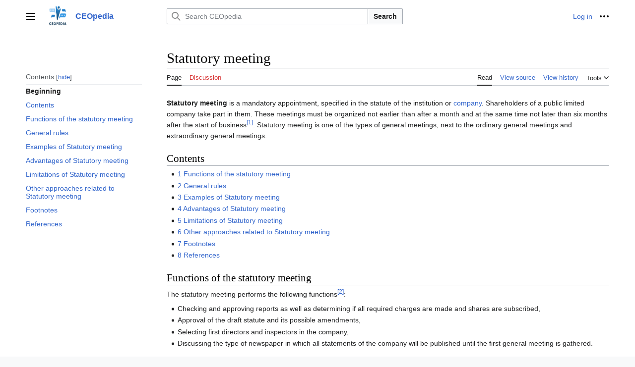

--- FILE ---
content_type: text/html; charset=UTF-8
request_url: https://ceopedia.org/index.php/Statutory_meeting
body_size: 10041
content:
<!DOCTYPE html>
<html class="client-nojs vector-feature-language-in-header-enabled vector-feature-language-in-main-page-header-disabled vector-feature-sticky-header-disabled vector-feature-page-tools-pinned-disabled vector-feature-toc-pinned-clientpref-1 vector-feature-main-menu-pinned-disabled vector-feature-limited-width-clientpref-1 vector-feature-limited-width-content-enabled vector-feature-zebra-design-disabled vector-feature-custom-font-size-clientpref-disabled vector-feature-client-preferences-disabled vector-feature-typography-survey-disabled vector-toc-available" lang="en" dir="ltr">
<head>
<meta charset="UTF-8">
<title>Statutory meeting - CEOpedia</title>
<script>(function(){var className="client-js vector-feature-language-in-header-enabled vector-feature-language-in-main-page-header-disabled vector-feature-sticky-header-disabled vector-feature-page-tools-pinned-disabled vector-feature-toc-pinned-clientpref-1 vector-feature-main-menu-pinned-disabled vector-feature-limited-width-clientpref-1 vector-feature-limited-width-content-enabled vector-feature-zebra-design-disabled vector-feature-custom-font-size-clientpref-disabled vector-feature-client-preferences-disabled vector-feature-typography-survey-disabled vector-toc-available";var cookie=document.cookie.match(/(?:^|; )ceopediamwclientpreferences=([^;]+)/);if(cookie){cookie[1].split('%2C').forEach(function(pref){className=className.replace(new RegExp('(^| )'+pref.replace(/-clientpref-\w+$|[^\w-]+/g,'')+'-clientpref-\\w+( |$)'),'$1'+pref+'$2');});}document.documentElement.className=className;}());RLCONF={"wgBreakFrames":false,"wgSeparatorTransformTable":["",""],"wgDigitTransformTable":["",""],
"wgDefaultDateFormat":"dmy","wgMonthNames":["","January","February","March","April","May","June","July","August","September","October","November","December"],"wgRequestId":"9cf37125059e886e3132ad6f","wgCanonicalNamespace":"","wgCanonicalSpecialPageName":false,"wgNamespaceNumber":0,"wgPageName":"Statutory_meeting","wgTitle":"Statutory meeting","wgCurRevisionId":5128,"wgRevisionId":5128,"wgArticleId":5107,"wgIsArticle":true,"wgIsRedirect":false,"wgAction":"view","wgUserName":null,"wgUserGroups":["*"],"wgCategories":["Enterprise","Main"],"wgPageViewLanguage":"en","wgPageContentLanguage":"en","wgPageContentModel":"wikitext","wgRelevantPageName":"Statutory_meeting","wgRelevantArticleId":5107,"wgIsProbablyEditable":false,"wgRelevantPageIsProbablyEditable":false,"wgRestrictionEdit":[],"wgRestrictionMove":[]};RLSTATE={"skins.vector.user.styles":"ready","site.styles":"ready","user.styles":"ready","skins.vector.user":"ready","user":"ready","user.options":"loading","codex-search-styles":"ready",
"skins.vector.styles":"ready","skins.vector.icons":"ready"};RLPAGEMODULES=["site","mediawiki.page.ready","mediawiki.toc","skins.vector.js"];</script>
<script>(RLQ=window.RLQ||[]).push(function(){mw.loader.impl(function(){return["user.options@12s5i",function($,jQuery,require,module){mw.user.tokens.set({"patrolToken":"+\\","watchToken":"+\\","csrfToken":"+\\"});
}];});});</script>
<link rel="stylesheet" href="/load.php?lang=en&amp;modules=codex-search-styles%7Cskins.vector.icons%2Cstyles&amp;only=styles&amp;skin=vector-2022">
<script async="" src="/load.php?lang=en&amp;modules=startup&amp;only=scripts&amp;raw=1&amp;skin=vector-2022"></script>
<meta name="generator" content="MediaWiki 1.41.4">
<meta name="robots" content="max-image-preview:standard">
<meta name="format-detection" content="telephone=no">
<meta name="viewport" content="width=1000">
<link rel="icon" href="/favicon.ico">
<link rel="search" type="application/opensearchdescription+xml" href="/opensearch_desc.php" title="CEOpedia (en)">
<link rel="EditURI" type="application/rsd+xml" href="https://ceopedia.org/api.php?action=rsd">
<link rel="alternate" type="application/atom+xml" title="CEOpedia Atom feed" href="/index.php?title=Special:RecentChanges&amp;feed=atom">
</head>
<body class="skin-vector skin-vector-search-vue mediawiki ltr sitedir-ltr mw-hide-empty-elt ns-0 ns-subject page-Statutory_meeting rootpage-Statutory_meeting skin-vector-2022 action-view"><a class="mw-jump-link" href="#bodyContent">Jump to content</a>
<div class="vector-header-container">
	<header class="vector-header mw-header">
		<div class="vector-header-start">
			<nav class="vector-main-menu-landmark" aria-label="Site" role="navigation">
				
<div id="vector-main-menu-dropdown" class="vector-dropdown vector-main-menu-dropdown vector-button-flush-left vector-button-flush-right"  >
	<input type="checkbox" id="vector-main-menu-dropdown-checkbox" role="button" aria-haspopup="true" data-event-name="ui.dropdown-vector-main-menu-dropdown" class="vector-dropdown-checkbox "  aria-label="Main menu"  >
	<label id="vector-main-menu-dropdown-label" for="vector-main-menu-dropdown-checkbox" class="vector-dropdown-label cdx-button cdx-button--fake-button cdx-button--fake-button--enabled cdx-button--weight-quiet cdx-button--icon-only " aria-hidden="true"  ><span class="vector-icon mw-ui-icon-menu mw-ui-icon-wikimedia-menu"></span>

<span class="vector-dropdown-label-text">Main menu</span>
	</label>
	<div class="vector-dropdown-content">


				<div id="vector-main-menu-unpinned-container" class="vector-unpinned-container">
		
<div id="vector-main-menu" class="vector-main-menu vector-pinnable-element">
	<div
	class="vector-pinnable-header vector-main-menu-pinnable-header vector-pinnable-header-unpinned"
	data-feature-name="main-menu-pinned"
	data-pinnable-element-id="vector-main-menu"
	data-pinned-container-id="vector-main-menu-pinned-container"
	data-unpinned-container-id="vector-main-menu-unpinned-container"
>
	<div class="vector-pinnable-header-label">Main menu</div>
	<button class="vector-pinnable-header-toggle-button vector-pinnable-header-pin-button" data-event-name="pinnable-header.vector-main-menu.pin">move to sidebar</button>
	<button class="vector-pinnable-header-toggle-button vector-pinnable-header-unpin-button" data-event-name="pinnable-header.vector-main-menu.unpin">hide</button>
</div>

	
<div id="p-CEOpedia" class="vector-menu mw-portlet mw-portlet-CEOpedia"  >
	<div class="vector-menu-heading">
		CEOpedia
	</div>
	<div class="vector-menu-content">
		
		<ul class="vector-menu-content-list">
			
			<li id="n-Index" class="mw-list-item"><a href="/index.php/Special:AllPages"><span>Index</span></a></li><li id="n-Categories" class="mw-list-item"><a href="/index.php/Category:Main"><span>Categories</span></a></li><li id="n-Recent-changes" class="mw-list-item"><a href="/index.php/Special:RecentChanges"><span>Recent changes</span></a></li><li id="n-randompage" class="mw-list-item"><a href="/index.php/Special:Random" title="Load a random page [x]" accesskey="x"><span>Random page</span></a></li>
		</ul>
		
	</div>
</div>

	
	
	
</div>

				</div>

	</div>
</div>

		</nav>
			
<a href="/index.php/Main_Page" class="mw-logo">
	<img class="mw-logo-icon" src="/resources/assets/ceopedia.png" alt="" aria-hidden="true" height="50" width="50">
	<span class="mw-logo-container">
		<strong class="mw-logo-wordmark">CEOpedia</strong>
	</span>
</a>

		</div>
		<div class="vector-header-end">
			
<div id="p-search" role="search" class="vector-search-box-vue  vector-search-box-collapses vector-search-box-show-thumbnail vector-search-box-auto-expand-width vector-search-box">
	<a href="/index.php/Special:Search" class="cdx-button cdx-button--fake-button cdx-button--fake-button--enabled cdx-button--weight-quiet cdx-button--icon-only search-toggle" id="" title="Search CEOpedia [f]" accesskey="f"><span class="vector-icon mw-ui-icon-search mw-ui-icon-wikimedia-search"></span>

<span>Search</span>
	</a>
	<div class="vector-typeahead-search-container">
		<div class="cdx-typeahead-search cdx-typeahead-search--show-thumbnail cdx-typeahead-search--auto-expand-width">
			<form action="/index.php" id="searchform" class="cdx-search-input cdx-search-input--has-end-button">
				<div id="simpleSearch" class="cdx-search-input__input-wrapper"  data-search-loc="header-moved">
					<div class="cdx-text-input cdx-text-input--has-start-icon">
						<input
							class="cdx-text-input__input"
							 type="search" name="search" placeholder="Search CEOpedia" aria-label="Search CEOpedia" autocapitalize="sentences" title="Search CEOpedia [f]" accesskey="f" id="searchInput"
							>
						<span class="cdx-text-input__icon cdx-text-input__start-icon"></span>
					</div>
					<input type="hidden" name="title" value="Special:Search">
				</div>
				<button class="cdx-button cdx-search-input__end-button">Search</button>
			</form>
		</div>
	</div>
</div>

			<nav class="vector-user-links" aria-label="Personal tools" role="navigation" >
	
<div id="p-vector-user-menu-overflow" class="vector-menu mw-portlet mw-portlet-vector-user-menu-overflow"  >
	<div class="vector-menu-content">
		
		<ul class="vector-menu-content-list">
			
			<li id="pt-login-2" class="user-links-collapsible-item mw-list-item"><a href="/index.php?title=Special:UserLogin&amp;returnto=Statutory+meeting" title="You are encouraged to log in; however, it is not mandatory [o]" accesskey="o"><span>Log in</span></a></li>
		</ul>
		
	</div>
</div>

	
<div id="vector-user-links-dropdown" class="vector-dropdown vector-user-menu vector-button-flush-right vector-user-menu-logged-out"  title="More options" >
	<input type="checkbox" id="vector-user-links-dropdown-checkbox" role="button" aria-haspopup="true" data-event-name="ui.dropdown-vector-user-links-dropdown" class="vector-dropdown-checkbox "  aria-label="Personal tools"  >
	<label id="vector-user-links-dropdown-label" for="vector-user-links-dropdown-checkbox" class="vector-dropdown-label cdx-button cdx-button--fake-button cdx-button--fake-button--enabled cdx-button--weight-quiet cdx-button--icon-only " aria-hidden="true"  ><span class="vector-icon mw-ui-icon-ellipsis mw-ui-icon-wikimedia-ellipsis"></span>

<span class="vector-dropdown-label-text">Personal tools</span>
	</label>
	<div class="vector-dropdown-content">


		
<div id="p-personal" class="vector-menu mw-portlet mw-portlet-personal"  title="User menu" >
	<div class="vector-menu-content">
		
		<ul class="vector-menu-content-list">
			
			<li id="pt-login" class="user-links-collapsible-item mw-list-item"><a href="/index.php?title=Special:UserLogin&amp;returnto=Statutory+meeting" title="You are encouraged to log in; however, it is not mandatory [o]" accesskey="o"><span class="vector-icon mw-ui-icon-logIn mw-ui-icon-wikimedia-logIn"></span> <span>Log in</span></a></li>
		</ul>
		
	</div>
</div>

	
	</div>
</div>

</nav>

		</div>
	</header>
</div>
<div class="mw-page-container">
	<div class="mw-page-container-inner">
		<div class="vector-sitenotice-container">
			<div id="siteNotice"></div>
		</div>
		
			<div class="vector-main-menu-container">
		<div id="mw-navigation">
			<nav id="mw-panel" class="vector-main-menu-landmark" aria-label="Site" role="navigation">
				<div id="vector-main-menu-pinned-container" class="vector-pinned-container">
				
				</div>
		</nav>
		</div>
	</div>
	<input type="checkbox" id="vector-toc-collapsed-checkbox" class="vector-menu-checkbox">
			<nav id="mw-panel-toc" role="navigation" aria-label="Contents" data-event-name="ui.sidebar-toc" class="mw-table-of-contents-container vector-toc-landmark vector-sticky-pinned-container">
				<div id="vector-toc-pinned-container" class="vector-pinned-container">
				<div id="vector-toc" class="vector-toc vector-pinnable-element">
	<div
	class="vector-pinnable-header vector-toc-pinnable-header vector-pinnable-header-pinned"
	data-feature-name="toc-pinned"
	data-pinnable-element-id="vector-toc"
	
	
>
	<h2 class="vector-pinnable-header-label">Contents</h2>
	<button class="vector-pinnable-header-toggle-button vector-pinnable-header-pin-button" data-event-name="pinnable-header.vector-toc.pin">move to sidebar</button>
	<button class="vector-pinnable-header-toggle-button vector-pinnable-header-unpin-button" data-event-name="pinnable-header.vector-toc.unpin">hide</button>
</div>


	<ul class="vector-toc-contents" id="mw-panel-toc-list">
		<li id="toc-mw-content-text"
			class="vector-toc-list-item vector-toc-level-1">
			<a href="#" class="vector-toc-link">
				<div class="vector-toc-text">Beginning</div>
			</a>
		</li>
		<li id="toc-Contents"
		class="vector-toc-list-item vector-toc-level-1 vector-toc-list-item-expanded">
		<a class="vector-toc-link" href="#Contents">
			<div class="vector-toc-text">
			<span class="vector-toc-numb">1</span>Contents</div>
		</a>
		
		<ul id="toc-Contents-sublist" class="vector-toc-list">
		</ul>
	</li>
	<li id="toc-Functions_of_the_statutory_meeting"
		class="vector-toc-list-item vector-toc-level-1 vector-toc-list-item-expanded">
		<a class="vector-toc-link" href="#Functions_of_the_statutory_meeting">
			<div class="vector-toc-text">
			<span class="vector-toc-numb">2</span>Functions of the statutory meeting</div>
		</a>
		
		<ul id="toc-Functions_of_the_statutory_meeting-sublist" class="vector-toc-list">
		</ul>
	</li>
	<li id="toc-General_rules"
		class="vector-toc-list-item vector-toc-level-1 vector-toc-list-item-expanded">
		<a class="vector-toc-link" href="#General_rules">
			<div class="vector-toc-text">
			<span class="vector-toc-numb">3</span>General rules</div>
		</a>
		
		<ul id="toc-General_rules-sublist" class="vector-toc-list">
		</ul>
	</li>
	<li id="toc-Examples_of_Statutory_meeting"
		class="vector-toc-list-item vector-toc-level-1 vector-toc-list-item-expanded">
		<a class="vector-toc-link" href="#Examples_of_Statutory_meeting">
			<div class="vector-toc-text">
			<span class="vector-toc-numb">4</span>Examples of Statutory meeting</div>
		</a>
		
		<ul id="toc-Examples_of_Statutory_meeting-sublist" class="vector-toc-list">
		</ul>
	</li>
	<li id="toc-Advantages_of_Statutory_meeting"
		class="vector-toc-list-item vector-toc-level-1 vector-toc-list-item-expanded">
		<a class="vector-toc-link" href="#Advantages_of_Statutory_meeting">
			<div class="vector-toc-text">
			<span class="vector-toc-numb">5</span>Advantages of Statutory meeting</div>
		</a>
		
		<ul id="toc-Advantages_of_Statutory_meeting-sublist" class="vector-toc-list">
		</ul>
	</li>
	<li id="toc-Limitations_of_Statutory_meeting"
		class="vector-toc-list-item vector-toc-level-1 vector-toc-list-item-expanded">
		<a class="vector-toc-link" href="#Limitations_of_Statutory_meeting">
			<div class="vector-toc-text">
			<span class="vector-toc-numb">6</span>Limitations of Statutory meeting</div>
		</a>
		
		<ul id="toc-Limitations_of_Statutory_meeting-sublist" class="vector-toc-list">
		</ul>
	</li>
	<li id="toc-Other_approaches_related_to_Statutory_meeting"
		class="vector-toc-list-item vector-toc-level-1 vector-toc-list-item-expanded">
		<a class="vector-toc-link" href="#Other_approaches_related_to_Statutory_meeting">
			<div class="vector-toc-text">
			<span class="vector-toc-numb">7</span>Other approaches related to Statutory meeting</div>
		</a>
		
		<ul id="toc-Other_approaches_related_to_Statutory_meeting-sublist" class="vector-toc-list">
		</ul>
	</li>
	<li id="toc-Footnotes"
		class="vector-toc-list-item vector-toc-level-1 vector-toc-list-item-expanded">
		<a class="vector-toc-link" href="#Footnotes">
			<div class="vector-toc-text">
			<span class="vector-toc-numb">8</span>Footnotes</div>
		</a>
		
		<ul id="toc-Footnotes-sublist" class="vector-toc-list">
		</ul>
	</li>
	<li id="toc-References"
		class="vector-toc-list-item vector-toc-level-1 vector-toc-list-item-expanded">
		<a class="vector-toc-link" href="#References">
			<div class="vector-toc-text">
			<span class="vector-toc-numb">9</span>References</div>
		</a>
		
		<ul id="toc-References-sublist" class="vector-toc-list">
		</ul>
	</li>
</ul>
</div>

				</div>
	</nav>
		
		<div class="mw-content-container">
			<main id="content" class="mw-body" role="main">
				<header class="mw-body-header vector-page-titlebar">
					<label
						id="vector-toc-collapsed-button"
						class="cdx-button cdx-button--fake-button cdx-button--fake-button--enabled cdx-button--weight-quiet vector-button-flush-left cdx-button--icon-only"
						for="vector-toc-collapsed-checkbox"
						role="button"
						aria-controls="vector-toc"
						tabindex="0"
						title="Table of Contents">
						<span class="vector-icon mw-ui-icon-wikimedia-listBullet"></span>
						<span>Toggle the table of contents</span>
					</label>
					<nav role="navigation" aria-label="Contents" class="vector-toc-landmark">
						
<div id="vector-page-titlebar-toc" class="vector-dropdown vector-page-titlebar-toc vector-button-flush-left"  >
	<input type="checkbox" id="vector-page-titlebar-toc-checkbox" role="button" aria-haspopup="true" data-event-name="ui.dropdown-vector-page-titlebar-toc" class="vector-dropdown-checkbox "  aria-label="Toggle the table of contents"  >
	<label id="vector-page-titlebar-toc-label" for="vector-page-titlebar-toc-checkbox" class="vector-dropdown-label cdx-button cdx-button--fake-button cdx-button--fake-button--enabled cdx-button--weight-quiet cdx-button--icon-only " aria-hidden="true"  ><span class="vector-icon mw-ui-icon-listBullet mw-ui-icon-wikimedia-listBullet"></span>

<span class="vector-dropdown-label-text">Toggle the table of contents</span>
	</label>
	<div class="vector-dropdown-content">


							<div id="vector-page-titlebar-toc-unpinned-container" class="vector-unpinned-container">
			</div>
		
	</div>
</div>

					</nav>
					<h1 id="firstHeading" class="firstHeading mw-first-heading"><span class="mw-page-title-main">Statutory meeting</span></h1>
				</header>
				<div class="vector-page-toolbar">
					<div class="vector-page-toolbar-container">
						<div id="left-navigation">
							<nav aria-label="Namespaces">
								
<div id="p-associated-pages" class="vector-menu vector-menu-tabs mw-portlet mw-portlet-associated-pages"  >
	<div class="vector-menu-content">
		
		<ul class="vector-menu-content-list">
			
			<li id="ca-nstab-main" class="selected vector-tab-noicon mw-list-item"><a href="/index.php/Statutory_meeting" title="View the content page [c]" accesskey="c"><span>Page</span></a></li><li id="ca-talk" class="new vector-tab-noicon mw-list-item"><a href="/index.php?title=Talk:Statutory_meeting&amp;action=edit&amp;redlink=1" rel="discussion" title="Discussion about the content page (page does not exist) [t]" accesskey="t"><span>Discussion</span></a></li>
		</ul>
		
	</div>
</div>

								
<div id="p-variants" class="vector-dropdown emptyPortlet"  >
	<input type="checkbox" id="p-variants-checkbox" role="button" aria-haspopup="true" data-event-name="ui.dropdown-p-variants" class="vector-dropdown-checkbox " aria-label="Change language variant"   >
	<label id="p-variants-label" for="p-variants-checkbox" class="vector-dropdown-label cdx-button cdx-button--fake-button cdx-button--fake-button--enabled cdx-button--weight-quiet" aria-hidden="true"  ><span class="vector-dropdown-label-text">English</span>
	</label>
	<div class="vector-dropdown-content">


					
<div id="p-variants" class="vector-menu mw-portlet mw-portlet-variants emptyPortlet"  >
	<div class="vector-menu-content">
		
		<ul class="vector-menu-content-list">
			
			
		</ul>
		
	</div>
</div>

				
	</div>
</div>

							</nav>
						</div>
						<div id="right-navigation" class="vector-collapsible">
							<nav aria-label="Views">
								
<div id="p-views" class="vector-menu vector-menu-tabs mw-portlet mw-portlet-views"  >
	<div class="vector-menu-content">
		
		<ul class="vector-menu-content-list">
			
			<li id="ca-view" class="selected vector-tab-noicon mw-list-item"><a href="/index.php/Statutory_meeting"><span>Read</span></a></li><li id="ca-viewsource" class="vector-tab-noicon mw-list-item"><a href="/index.php?title=Statutory_meeting&amp;action=edit" title="This page is protected.&#10;You can view its source [e]" accesskey="e"><span>View source</span></a></li><li id="ca-history" class="vector-tab-noicon mw-list-item"><a href="/index.php?title=Statutory_meeting&amp;action=history" title="Past revisions of this page [h]" accesskey="h"><span>View history</span></a></li>
		</ul>
		
	</div>
</div>

							</nav>
				
							<nav class="vector-page-tools-landmark" aria-label="Page tools">
								
<div id="vector-page-tools-dropdown" class="vector-dropdown vector-page-tools-dropdown"  >
	<input type="checkbox" id="vector-page-tools-dropdown-checkbox" role="button" aria-haspopup="true" data-event-name="ui.dropdown-vector-page-tools-dropdown" class="vector-dropdown-checkbox "  aria-label="Tools"  >
	<label id="vector-page-tools-dropdown-label" for="vector-page-tools-dropdown-checkbox" class="vector-dropdown-label cdx-button cdx-button--fake-button cdx-button--fake-button--enabled cdx-button--weight-quiet" aria-hidden="true"  ><span class="vector-dropdown-label-text">Tools</span>
	</label>
	<div class="vector-dropdown-content">


									<div id="vector-page-tools-unpinned-container" class="vector-unpinned-container">
						
<div id="vector-page-tools" class="vector-page-tools vector-pinnable-element">
	<div
	class="vector-pinnable-header vector-page-tools-pinnable-header vector-pinnable-header-unpinned"
	data-feature-name="page-tools-pinned"
	data-pinnable-element-id="vector-page-tools"
	data-pinned-container-id="vector-page-tools-pinned-container"
	data-unpinned-container-id="vector-page-tools-unpinned-container"
>
	<div class="vector-pinnable-header-label">Tools</div>
	<button class="vector-pinnable-header-toggle-button vector-pinnable-header-pin-button" data-event-name="pinnable-header.vector-page-tools.pin">move to sidebar</button>
	<button class="vector-pinnable-header-toggle-button vector-pinnable-header-unpin-button" data-event-name="pinnable-header.vector-page-tools.unpin">hide</button>
</div>

	
<div id="p-cactions" class="vector-menu mw-portlet mw-portlet-cactions emptyPortlet vector-has-collapsible-items"  title="More options" >
	<div class="vector-menu-heading">
		Actions
	</div>
	<div class="vector-menu-content">
		
		<ul class="vector-menu-content-list">
			
			<li id="ca-more-view" class="selected vector-more-collapsible-item mw-list-item"><a href="/index.php/Statutory_meeting"><span>Read</span></a></li><li id="ca-more-viewsource" class="vector-more-collapsible-item mw-list-item"><a href="/index.php?title=Statutory_meeting&amp;action=edit"><span>View source</span></a></li><li id="ca-more-history" class="vector-more-collapsible-item mw-list-item"><a href="/index.php?title=Statutory_meeting&amp;action=history"><span>View history</span></a></li>
		</ul>
		
	</div>
</div>

<div id="p-tb" class="vector-menu mw-portlet mw-portlet-tb"  >
	<div class="vector-menu-heading">
		General
	</div>
	<div class="vector-menu-content">
		
		<ul class="vector-menu-content-list">
			
			<li id="t-whatlinkshere" class="mw-list-item"><a href="/index.php/Special:WhatLinksHere/Statutory_meeting" title="A list of all wiki pages that link here [j]" accesskey="j"><span>What links here</span></a></li><li id="t-recentchangeslinked" class="mw-list-item"><a href="/index.php/Special:RecentChangesLinked/Statutory_meeting" rel="nofollow" title="Recent changes in pages linked from this page [k]" accesskey="k"><span>Related changes</span></a></li><li id="t-specialpages" class="mw-list-item"><a href="/index.php/Special:SpecialPages" title="A list of all special pages [q]" accesskey="q"><span>Special pages</span></a></li><li id="t-print" class="mw-list-item"><a href="javascript:print();" rel="alternate" title="Printable version of this page [p]" accesskey="p"><span>Printable version</span></a></li><li id="t-permalink" class="mw-list-item"><a href="/index.php?title=Statutory_meeting&amp;oldid=5128" title="Permanent link to this revision of this page"><span>Permanent link</span></a></li><li id="t-info" class="mw-list-item"><a href="/index.php?title=Statutory_meeting&amp;action=info" title="More information about this page"><span>Page information</span></a></li>
		</ul>
		
	</div>
</div>

</div>

									</div>
				
	</div>
</div>

							</nav>
						</div>
					</div>
				</div>
				<div class="vector-column-end">
					<nav class="vector-page-tools-landmark vector-sticky-pinned-container" aria-label="Page tools">
						<div id="vector-page-tools-pinned-container" class="vector-pinned-container">
			
						</div>
	</nav>
				</div>
				<div id="bodyContent" class="vector-body" aria-labelledby="firstHeading" data-mw-ve-target-container>
					<div class="vector-body-before-content">
							<div class="mw-indicators">
		</div>

						<div id="siteSub" class="noprint">From CEOpedia</div>
					</div>
					<div id="contentSub"><div id="mw-content-subtitle"></div></div>
					
					
					<div id="mw-content-text" class="mw-body-content mw-content-ltr" lang="en" dir="ltr"><div class="mw-parser-output"><p><b>Statutory meeting</b> is a mandatory appointment, specified in the statute of the institution or <a href="/index.php/Enterprise" title="Enterprise">company</a>. Shareholders of a public limited company take part in them. These meetings must be organized not earlier than after a month and at the same time not later than six months after the start of business<sup><a href="/index.php/Main_Page#cite_note-1" title="Main Page">[1]</a></sup>. Statutory meeting is one of the types of general meetings, next to the ordinary general meetings and extraordinary general meetings.
</p>
<meta property="mw:PageProp/toc" />
<h2><span class="mw-headline" id="Contents">Contents</span></h2>
<ul><li><a href="/index.php/Main_Page#Functions_of_the_statutory_meeting" title="Main Page">1 Functions of the statutory meeting</a></li>
<li><a href="/index.php/Main_Page#General_rules" title="Main Page">2 General rules</a></li>
<li><a href="/index.php/Main_Page#Examples_of_Statutory_meeting" title="Main Page">3 Examples of Statutory meeting</a></li>
<li><a href="/index.php/Main_Page#Advantages_of_Statutory_meeting" title="Main Page">4 Advantages of Statutory meeting</a></li>
<li><a href="/index.php/Main_Page#Limitations_of_Statutory_meeting" title="Main Page">5 Limitations of Statutory meeting</a></li>
<li><a href="/index.php/Main_Page#Other_approaches_related_to_Statutory_meeting" title="Main Page">6 Other approaches related to Statutory meeting</a></li>
<li><a href="/index.php/Main_Page#Footnotes" title="Main Page">7 Footnotes</a></li>
<li><a href="/index.php/Main_Page#References" title="Main Page">8 References</a></li></ul>
<h2><span class="mw-headline" id="Functions_of_the_statutory_meeting">Functions of the statutory meeting</span></h2>
<p>The statutory meeting performs the following functions<sup><a href="/index.php/Main_Page#cite_note-2" title="Main Page">[2]</a></sup>:
</p>
<ul><li>Checking and approving reports as well as determining if all required charges are made and shares are subscribed,</li>
<li>Approval of the draft statute and its possible amendments,</li>
<li>Selecting first directors and inspectors in the company,</li>
<li>Discussing the type of newspaper in which all statements of the company will be published until the first general meeting is gathered.</li></ul>
<h2><span class="mw-headline" id="General_rules">General rules</span></h2>
<p>Below are some basic rules<sup><a href="/index.php/Main_Page#cite_note-3" title="Main Page">[3]</a></sup>:
</p>
<ul><li>At the statutory meeting, there must be present subscribers who own <b> 50 per cent or more of the company's equity capital</b>. If this number is not reached during the first meeting, then two more meetings should be organized. In order for them to occur, there must be a <b> break of at least twenty days</b> from informing about the course and transaction carried out during the last meeting and from publishing this statement in a specific newspaper, to calling a new meeting. The number of participants present at a new meeting is determined based on the presence of at least <b> one-third of the subscribers</b> of the company's share capital. In order for the resolutions adopted to become valid and binding, during voting they must receive positive votes from the holders of <b>two-thirds</b> of the shares. If the number of members of the assembly is not determined during the last, third meeting, it is impossible to establish a company. It is worth adding that all candidates and promoters have the right to participate in the statutory meeting, while each shareholder may cast one vote.</li>
<li>Before calling a statutory meeting, the organizers should obtain the opinion of an expert of the Ministry of Justice in writing, if the contribution of one or several promoters is in kind. This is to assess these contributions and attach them to the report prepared for the meeting. If the organizers demanded privileges, they are obliged to give reasons why they would receive them. In addition, they must attach specifically statements to their reports.</li>
<li>At the statutory meetings, will be presented reports assessing non-cash contributions. Besides, they will settle the matter of privileges for promoters. Those whose contributions are factual and those who want to get privileges will not be able to vote if their applications are already considered and the share capital brought into the company will not be as it was required.</li>
<li>The valuation of the appraiser of the Ministry of Justice is very important, therefore the statutory meeting may approve the valuation of in-kind contributions at a level not higher than proposed by him.</li>
<li>Convening a statutory meeting<sup><a href="/index.php/Main_Page#cite_note-4" title="Main Page">[4]</a></sup>:</li></ul>
<ol><li>In the period not later than <b> fourteen days before the date of the meeting</b>, sending an invitation to subscribers who are already in possession of the shares, and presenting meeting program, the content of issues that will be resolved during the meeting, and which documents will be properly certified by two promoters, an idea for company status.</li>
<li>Creating a list of guests together with their personal data and address, nationality and size of owned shares, which will be accepted by the promoters, but checked <b> on the day and place of the statutory meeting</b>.</li>
<li>When invitations to the meeting and documents are sent to subscribers, the organizers are obliged to send them not less than <b> seven days</b> before the date of the meeting to the Registrar.</li></ol>
<h2><span class="mw-headline" id="Examples_of_Statutory_meeting">Examples of Statutory meeting</span></h2>
<ul><li>Statutory meetings are held to vote on important company matters such as the <a href="/index.php/Appointment_of_directors" title="Appointment of directors">appointment of directors</a>, the adoption of new auditing procedures, the approval of large contracts, and the approval of dividends.</li>
<li>Companies typically hold a statutory meeting at the end of their financial year, to review their <a href="/index.php/Financial_performance" title="Financial performance">financial performance</a>, approve the financial statements and appoint auditors for the following year.</li>
<li>New companies may hold a statutory meeting to discuss the company's objectives, the area of business it will operate in, the capital structure, and the appointment of directors.</li>
<li>Some companies hold a statutory meeting when they are <a href="/index.php/Planning" title="Planning">planning</a> to go public, to approve the offer document and the prospectus.</li>
<li>Statutory meetings are also held to discuss matters related to the company's compliance with legal and regulatory requirements, including changes to the company's articles of association.</li></ul>
<h2><span class="mw-headline" id="Advantages_of_Statutory_meeting">Advantages of Statutory meeting</span></h2>
<p>Statutory meetings have several advantages.
</p>
<ul><li>Firstly, it helps to ensure that all shareholders are informed of the important decisions taken by the company. All shareholders are given the opportunity to discuss and vote on the issues presented at the meeting.</li>
<li>Secondly, statutory meetings help to promote transparency and accountability. Shareholders can ask questions and express their opinions on the decisions taken at the meeting. This allows the shareholders to be aware of the company's decisions and the company's overall performance.</li>
<li>Thirdly, statutory meetings help to ensure that all shareholders have a say in the company's decisions. This helps to ensure that the company's decisions are made in the best interests of the company and its shareholders.</li>
<li>Finally, statutory meetings also help to promote good <a href="/index.php/Corporate_governance" title="Corporate governance">corporate governance</a>. By allowing shareholders to voice their opinions and questions, it helps to ensure that the company is run in an efficient and responsible manner.</li></ul>
<h2><span class="mw-headline" id="Limitations_of_Statutory_meeting">Limitations of Statutory meeting</span></h2>
<p>Statutory meetings are a mandatory appointment, specified in the statute of the institution or company. While it is a legal requirement, there are some limitations to the statutory meeting that must be taken into consideration:
</p>
<ul><li>Firstly, the company must provide notice of the meeting at least 14 days before it is due to be held.</li>
<li>Secondly, the meeting must be held within a specific period of time, no earlier than one month and no later than six months after the start of the business.</li>
<li>Thirdly, the quorum of a statutory meeting must consist of at least two shareholders or two directors.</li>
<li>Lastly, the meeting must be held in the same place as the registered office of the company.</li></ul>
<h2><span class="mw-headline" id="Other_approaches_related_to_Statutory_meeting">Other approaches related to Statutory meeting</span></h2>
<p>Introducing other approaches related to Statutory meeting, one should mention:
</p>
<ul><li>The main purpose of the statutory meeting is to approve the company's annual programme of activities, including the report of the <a href="/index.php/Board" title="Board">board</a> of directors and the financial statements.</li>
<li>Statutory meetings are also used to discuss and adopt changes to the company's statutes, such as a change of the company's name or the addition of a new article.</li>
<li>Statutory meetings are also used to appoint the company's directors, vote on proposed mergers or acquisitions, and discuss other important matters.</li>
<li>The statutory meeting also serves as a forum for the shareholders to express their views on the current activities of the company.</li></ul>
<p>In summary, the Statutory meeting is a mandatory appointment specified in the statute of the institution or company. It serves as a forum for shareholders to discuss and adopt changes to the company's statutes, appoint the company's directors, vote on proposed mergers or acquisitions, and discuss other important matters.
</p>
<h2><span class="mw-headline" id="Footnotes">Footnotes</span></h2>
<ol><li><a href="/index.php/Main_Page#cite_ref-1" title="Main Page">↑</a> B. Pattajoshi 2018, pg. 141</li>
<li><a href="/index.php/Main_Page#cite_ref-2" title="Main Page">↑</a> Ibp. Inc. 2015, pg. 74-75</li>
<li><a href="/index.php/Main_Page#cite_ref-3" title="Main Page">↑</a> Ibp. Inc. 2015, pg. 75</li>
<li><a href="/index.php/Main_Page#cite_ref-4" title="Main Page">↑</a> IBP 2012, pg. 41</li></ol>
<p><br />
</p>
<table>
<tbody><tr>
<td><b>Statutory meeting</b> — <i>recommended articles</i>
</td></tr>
<tr>
<td><a href="/index.php/Extraordinary_general_meeting" title="Extraordinary general meeting">Extraordinary general meeting</a> — <a href="/index.php/Minute_book" title="Minute book">Minute book</a> — <a href="/index.php/Proxy_solicitation" title="Proxy solicitation">Proxy solicitation</a> — <a href="/index.php/Share_register" title="Share register">Share register</a> — <a href="/index.php/Reliance_letter" title="Reliance letter">Reliance letter</a> — <a href="/index.php/Abridged_accounts" title="Abridged accounts">Abridged accounts</a> — <a href="/index.php/Written_resolution" title="Written resolution">Written resolution</a> — <a href="/index.php/Focus_report" title="Focus report">Focus report</a> — <a href="/index.php/Nominee_director" title="Nominee director">Nominee director</a>
</td></tr></tbody></table>
<h2><span class="mw-headline" id="References">References</span></h2>
<ul><li>Ibp Inc. (2015), <a rel="nofollow" class="external text" href="https://books.google.pl/books?id=vif3CwAAQBAJ&amp;printsec=frontcover&amp;hl=pl#v=onepage&amp;q&amp;f=false"><i>&quot;Iran Company Laws and Regulations Handbook&quot;</i></a>, Lulu.com, USA, Vol. 1</li>
<li>IBP (2012), <a rel="nofollow" class="external text" href="https://books.google.pl/books?id=N1JpFSUxVNwC&amp;printsec=frontcover&amp;hl=pl#v=onepage&amp;q&amp;f=false"><i>&quot;Thailand Company Laws and Regulations Handbook&quot;</i></a>, Int'l Business Publications, USA</li>
<li>Pattajoshi B.(2018), <a rel="nofollow" class="external text" href="https://books.google.pl/books?id=t1RwDwAAQBAJ&amp;lpg=PP1&amp;hl=pl&amp;pg=PP1#v=onepage&amp;q&amp;f=false"><i>&quot;Entrepreneurship in the Hospitality, Tourism and Leisure Industries: Maverick Minds&quot;</i></a>, Educreation Publishing, India</li></ul>
<p><b>Author:</b> Angelika Guzik
</p>
<!-- 
NewPP limit report
Cached time: 20260123234459
Cache expiry: 86400
Reduced expiry: false
Complications: [show‐toc]
CPU time usage: 0.016 seconds
Real time usage: 0.017 seconds
Preprocessor visited node count: 59/1000000
Post‐expand include size: 0/2097152 bytes
Template argument size: 0/2097152 bytes
Highest expansion depth: 2/100
Expensive parser function count: 0/100
Unstrip recursion depth: 0/20
Unstrip post‐expand size: 0/5000000 bytes
-->
<!--
Transclusion expansion time report (%,ms,calls,template)
100.00%    0.000      1 -total
-->

<!-- Saved in parser cache with key ceopedia:pcache:idhash:5107-0!canonical and timestamp 20260123234459 and revision id 5128. Rendering was triggered because: page-view
 -->
</div>
<div class="printfooter" data-nosnippet="">Retrieved from "<a dir="ltr" href="https://ceopedia.org/index.php?title=Statutory_meeting&amp;oldid=5128">https://ceopedia.org/index.php?title=Statutory_meeting&amp;oldid=5128</a>"</div></div>
					<div id="catlinks" class="catlinks" data-mw="interface"><div id="mw-normal-catlinks" class="mw-normal-catlinks"><a href="/index.php/Special:Categories" title="Special:Categories">Categories</a>: <ul><li><a href="/index.php?title=Category:Enterprise&amp;action=edit&amp;redlink=1" class="new" title="Category:Enterprise (page does not exist)">Enterprise</a></li><li><a href="/index.php/Category:Main" title="Category:Main">Main</a></li></ul></div></div>
				</div>
			</main>
			
		</div>
		<div class="mw-footer-container">
			
<footer id="footer" class="mw-footer" role="contentinfo" >
	<ul id="footer-info">
	<li id="footer-info-lastmod"> This page was last edited on 18 November 2023, at 05:02.</li>
</ul>

	<ul id="footer-places">
	<li id="footer-places-privacy"><a href="/index.php/CEOpedia:Privacy_policy">Privacy policy</a></li>
	<li id="footer-places-about"><a href="/index.php/CEOpedia:About">About CEOpedia</a></li>
	<li id="footer-places-disclaimers"><a href="/index.php/CEOpedia:General_disclaimer">Disclaimers</a></li>
</ul>

	<ul id="footer-icons" class="noprint">
	<li id="footer-poweredbyico"><a href="https://www.mediawiki.org/"><img src="/resources/assets/poweredby_mediawiki_88x31.png" alt="Powered by MediaWiki" srcset="/resources/assets/poweredby_mediawiki_132x47.png 1.5x, /resources/assets/poweredby_mediawiki_176x62.png 2x" width="88" height="31" loading="lazy"></a></li>
</ul>

</footer>

		</div>
	</div> 
</div> 
<div class="vector-settings" id="p-dock-bottom">
	<ul>
		<li>
		
		<button class="cdx-button cdx-button--icon-only vector-limited-width-toggle" id=""><span class="vector-icon mw-ui-icon-fullScreen mw-ui-icon-wikimedia-fullScreen"></span>

<span>Toggle limited content width</span>
</button>
</li>
	</ul>
</div>
<script>(RLQ=window.RLQ||[]).push(function(){mw.config.set({"wgBackendResponseTime":215,"wgPageParseReport":{"limitreport":{"cputime":"0.016","walltime":"0.017","ppvisitednodes":{"value":59,"limit":1000000},"postexpandincludesize":{"value":0,"limit":2097152},"templateargumentsize":{"value":0,"limit":2097152},"expansiondepth":{"value":2,"limit":100},"expensivefunctioncount":{"value":0,"limit":100},"unstrip-depth":{"value":0,"limit":20},"unstrip-size":{"value":0,"limit":5000000},"timingprofile":["100.00%    0.000      1 -total"]},"cachereport":{"timestamp":"20260123234459","ttl":86400,"transientcontent":false}}});});</script>
<script defer src="https://static.cloudflareinsights.com/beacon.min.js/vcd15cbe7772f49c399c6a5babf22c1241717689176015" integrity="sha512-ZpsOmlRQV6y907TI0dKBHq9Md29nnaEIPlkf84rnaERnq6zvWvPUqr2ft8M1aS28oN72PdrCzSjY4U6VaAw1EQ==" data-cf-beacon='{"version":"2024.11.0","token":"cc01e73b0d1147be9593e9672dcf92f8","r":1,"server_timing":{"name":{"cfCacheStatus":true,"cfEdge":true,"cfExtPri":true,"cfL4":true,"cfOrigin":true,"cfSpeedBrain":true},"location_startswith":null}}' crossorigin="anonymous"></script>
</body>
</html>